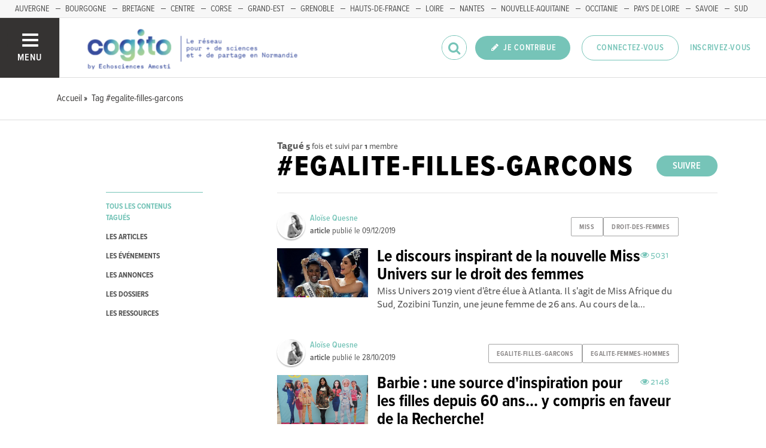

--- FILE ---
content_type: text/html; charset=utf-8
request_url: https://www.echosciences-normandie.fr/tags/egalite-filles-garcons
body_size: 40309
content:
<!DOCTYPE html>
<html>
  <head>
    <title>ECHOSCIENCES - COGITO | Partageons les savoirs et les innovations</title>

    
    <meta name="viewport" content="width=device-width, initial-scale=1">

    <script charset="utf-8">
      window.settings = {
        websocket_url: 'ws://www.echosciences-normandie.fr:28080',
        main_color: "#76c4b8",
        facebook_app_id: "203242130081595",
        rails_env: 'production',
        lightGalleryLicenseKey: "E84516FB-24544ED8-A98E2E9F-D8483FAA"
      };
      window.urls = {
        ads_path: '/annonces',
        documents_path: '/ressources',
        api_marks_path: '/api/marks',
        count_api_notifications_path: '/api/notifications/count',
        places_path: '/lieux',
        admin_places_path: '/admin/places',
        projects_path: '/projets',
        api_permissions_path: '/api/permissions',
        body_images_path: '/body_images'
      };
      window.i18n = {
        date: {
          month_names: ["janvier", "février", "mars", "avril", "mai", "juin", "juillet", "août", "septembre", "octobre", "novembre", "décembre"],
          day_names: ["dimanche", "lundi", "mardi", "mercredi", "jeudi", "vendredi", "samedi"],
          abbr_day_names: ["dim", "lun", "mar", "mer", "jeu", "ven", "sam"]
        }
      };
    </script>

    <script type="text/javascript" src="https://maps.googleapis.com/maps/api/js?libraries=places&v=3.45&key=AIzaSyBDxi0B2-9-WzGiINHwehc_yzxUhM246Wo"></script>
    <link rel="stylesheet" media="all" href="/assets/application-5cf69704f9282c6c6805176bb2b10d09e2d8239bc2e0aa2f1c75bb4fe5688fc4.css" data-turbolinks-track="true" />
    <script src="/assets/application-8bec93b9065640aaee5fd72f1dde412d6e2a6cbb65282a9208ad5f4a7bada9aa.js" data-turbolinks-track="true"></script>

    <link href="/tenants/7/stylesheet.css" rel="stylesheet" type="text/css" />

    <link rel="shortcut icon" type="image/x-icon" href="/uploads/settings/images/favicon/1062453885/favicon.png" />

    <meta name="csrf-param" content="authenticity_token" />
<meta name="csrf-token" content="2/bGD6rGa5QEQrDAAhr0IDx7wsqueUS6TSH3CZMZYh3DHoqz5BFb0Wjzds0iDfQWQRRmz5uvpP+mIajXZadcpw==" />

    

    

    

    <!-- loading typekit -->
    <link rel="stylesheet" href="https://use.typekit.net/pfm3vmo.css">

    <script type="text/javascript">
  var _paq = window._paq = window._paq || [];
  /* tracker methods like "setCustomDimension" should be called before "trackPageView" */
  _paq.push(['disableCookies']);
  _paq.push(['trackPageView']);
  _paq.push(['enableLinkTracking']);
  (function() {
    var u="//matomo.echosciences.com/";
    _paq.push(['setTrackerUrl', u+'matomo.php']);
    _paq.push(['setSiteId', '18']);
    var d=document, g=d.createElement('script'), s=d.getElementsByTagName('script')[0];
    g.async=true; g.src=u+'matomo.js'; s.parentNode.insertBefore(g,s);
  })();

  (function() {
    var previousPageUrl = null;
    addEventListener('page:load', function(event) {
      if (previousPageUrl) {
        _paq.push(['setReferrerUrl', previousPageUrl]);
        _paq.push(['setCustomUrl', window.location.href]);
        _paq.push(['setDocumentTitle', document.title]);
        if (event.data && event.data.timing) {
          _paq.push(['setGenerationTimeMs', event.data.timing.visitEnd - event.data.timing.visitStart]);
        }
        _paq.push(['trackPageView']);
      }
      previousPageUrl = window.location.href;
    });
  })();
</script>
  </head>
  <body data-controller="tags" data-action="show">
    <div class="wrap-content ">

          <ul id="echo_header_link" class="headerLink">
      <li class="headerLink__item"><a target="_blank" href="https://www.echosciences-auvergne.fr">AUVERGNE</a></li>
      <li class="headerLink__item"><a target="_blank" href="https://www.echosciences-bfc.fr/">BOURGOGNE</a></li>
      <li class="headerLink__item"><a target="_blank" href="https://www.echosciences-bretagne.bzh/">BRETAGNE</a></li>
      <li class="headerLink__item"><a target="_blank" href="https://www.echosciences-centre-valdeloire.fr/">CENTRE</a></li>
      <li class="headerLink__item"><a target="_blank" href="https://www.echosciences-corse.corsica/">CORSE</a></li>
      <li class="headerLink__item"><a target="_blank" href="https://www.echosciences-grandest.fr/">GRAND-EST</a></li>
      <li class="headerLink__item"><a target="_blank" href="https://www.echosciences-grenoble.fr">GRENOBLE</a></li>
      <li class="headerLink__item"><a target="_blank" href="http://www.echosciences-hauts-de-france.fr/">HAUTS-DE-FRANCE</a></li>
      <li class="headerLink__item"><a target="_blank" href="http://www.echosciences-loire.fr/">LOIRE</a></li>
      <li class="headerLink__item"><a target="_blank" href="https://www.echosciences-nantesmetropole.fr/">NANTES</a></li>
      <li class="headerLink__item"><a target="_blank" href="https://echosciences.nouvelle-aquitaine.science/">NOUVELLE-AQUITAINE</a></li>
      <li class="headerLink__item"><a target="_blank" href="http://www.echosciences-sud.fr/">OCCITANIE</a></li>
      <li class="headerLink__item"><a target="_blank" href="https://www.echosciences-paysdelaloire.fr/">PAYS DE LOIRE</a></li>
      <li class="headerLink__item"><a target="_blank" href="https://www.echosciences-savoie-mont-blanc.fr/">SAVOIE</a></li>
      <li class="headerLink__item"><a target="_blank" href="https://www.echosciences-paca.fr">SUD</a></li>
  </ul>


      

        
  
<nav class="slide-menu" id="slide-menu">
  <div class="slide-menu__logo">
    <a href="/"><img alt="Echosciences" src="/uploads/settings/images/main_logo/1062453884/md_main_logo.png" /></a>
  </div>
  <div class="slide-menu__menu menu">
    <ul class="menu__list">
      <li class="menu__item"><a class="menu__link" href="/articles">Articles</a></li>
      <li class="menu__item"><a class="menu__link" href="/evenements">Agenda</a></li>
      <li class="menu__item"><a class="menu__link" href="/annonces">Annonces</a></li>
      <li class="menu__item"><a class="menu__link" href="/dossiers">Dossiers</a></li>
      
      <li class="menu__item"><a class="menu__link" href="/ressources">Ressources</a></li>
      <li class="menu__item"><a class="menu__link" href="/communautes">Communautés</a></li>
      <li class="menu__item"><a class="menu__link" href="/lieux">Annuaire des membres</a></li>
      <li class="menu__item"><a class="menu__link" href="/carte-des-echosciences">Carte des Echosciences</a></li>
    </ul>
  </div>
  <span data-behaviour="hide_if_user_signed_in">
    <div class="slide-menu__notes">
      <h4>Inscrivez-vous</h4>
      <p>
        Rejoignez les passionnés de sciences et technologies de votre territoire. Cela ne vous prendra que quelques instants.
      </p>
      <div class="text-center">
        <a class="button button--primary button--rounded m-t-md" href="/users/sign_up">Inscription</a>
      </div>
    </div>
  </span>
</nav>

<header class="header " id="echo_main_navbar">
  <div class="header__menu">
    <button class="button button--neutral upper" id="slideMenuToggle">
      <div class="button__icon--burger">
        <span class="bar bar--top"></span>
        <span class="bar bar--mid"></span>
        <span class="bar bar--bot"></span>
      </div>
      <span class="button__label">Menu</span>
    </button>
  </div>

  <div class="header__logo">
    <a href="/"><img alt="Echosciences" class="img-responsive inline-block" src="/uploads/settings/images/main_logo/1062453884/md_main_logo.png" /></a>
  </div>

  <div class="header__mobilenav hidden-tablet-up popover">
    <button class="mobilenav__profile button button--neutral popover__toggle">
      <i class="fa fa-ellipsis-h button__icon"></i>
    </button>
    <div class="popover__box wrapper">
      <ul class="menu__list">
        <li class="menu__item hidden-tablet-up">
          <a class="menu__link" href="/recherche">
            <i class="fa fa-search button__icon m-r-sm fa-lg"></i>
            <span class="button__label">Rechercher</span>
</a>        </li>
        <li class="menu__item hidden-smdesktop-up">
          <a class="menu__link" href="/nouvelle-contribution">
            <i class="fa fa-pencil button__icon m-r-sm fa-lg"></i>
            <span class="button__label">Contribuer</span>
</a>        </li>
        <div class="divider divider--center"></div>
        <li class="menu__item hidden-smdesktop-up">
          <a class="menu__link" href="/users/sign_up">
            <i class="fa fa-list button__icon m-r-sm fa-lg"></i>
            <span class="button__label">S'inscrire</span>
</a>        </li>
        <li class="menu__item">
          <a class="menu__link" href="/users/sign_in">
            <i class="fa fa-user button__icon m-r-sm fa-lg"></i>
            <span class="button__label">Se connecter</span>
</a>        </li>
      </ul>
    </div>
  </div>

  <div class="header__rightnav menu menu--horizontal">
    <ul class="menu__list">
      <form data-turbolinks-form="" class="hidden-phone-down form menu__item m-r-sm" action="/recherche" accept-charset="UTF-8" method="get"><input name="utf8" type="hidden" value="&#x2713;" />
        <input type="text" name="q" id="q" placeholder="Recherche" class="pure__input--rounded" />
        <button type="submit" class="search-icon"><i class="fa fa-search "></i></button>
</form>
      <span data-behaviour="show_if_user_signed_in" class="hidden">
        <li class="menu__item">
          <a class="hidden-tablet-down button button--rounded upper font-sbold button--primary" title="Je contribue" href="/nouvelle-contribution">
            <i class="fa fa-pencil button__icon m-r-none"></i>
            <span class="button__label ">Je contribue</span>
</a>        </li>
        <li class="menu__item popover">
          <button class="button button--neutral button--avatar popover__toggle hidden-phone-down">
            <span id="notifications_count" data-turbolinks-temporary class="notifications-counter hidden"></span>
            <img class="avatar avatar--md avatar--shadow avatar--border-primary" alt="Avatar" id="navbar_avatar_img" src="" />
          </button>

          <button class="mobilenav-profile-placeholder button button--neutral popover__toggle hidden-tablet-up"><i class="fa button__icon"></i></button>

          <div class="popover__box wrapper">
            <ul class="menu__list">
              <li class="menu__item hidden-tablet-up">
                <a class="menu__link" href="/recherche">
                  <i class="fa fa-search button__icon m-r-sm fa-lg"></i>
                  <span class="button__label">Rechercher</span>
</a>              </li>
              <li class="menu__item hidden-smdesktop-up">
                <a class="menu__link" href="/nouvelle-contribution">
                  <i class="fa fa-pencil button__icon m-r-sm fa-lg"></i>
                  <span class="button__label">Je contribue</span>
</a>              </li>
              <li class="menu__item">
                <a class="menu__link" href="/mon-espace">
                  <i class="fa fa-list button__icon m-r-sm fa-lg"></i>
                  <span class="button__label">Mon Echosciences</span>
</a>              </li>
              <li class="menu__item">
                <a class="menu__link" href="/mes-publications">
                  <i class="fa fa-book button__icon m-r-sm fa-lg"></i>
                  <span class="button__label">Mes publications</span>
</a>              </li>
              <li class="menu__item">
                <a class="menu__link" href="/mon-reseau">
                  <i class="fa fa-share-alt button__icon m-r-sm fa-lg"></i>
                  <span class="button__label">Mon réseau</span>
</a>              </li>
              <li class="menu__item">
                <a class="menu__link" href="/mes-favoris">
                  <i class="fa fa-thumbs-o-up button__icon m-r-sm fa-lg"></i>
                  <span class="button__label">Mes favoris</span>
</a>              </li>
              <li class="menu__item">
                <a class="menu__link" href="/mon-profil">
                  <i class="fa fa-user button__icon m-r-sm fa-lg"></i>
                  <span class="button__label">Mon profil</span>
</a>              </li>
              <li class="menu__item">
                <a class="menu__link" href="/notifications">
                  <i class="fa fa-bell button__icon m-r-sm fa-lg"></i>
                  <span class="button__label">Mes notifications</span>
</a>              </li>
              <div class="divider divider--center"></div>
              <li class="menu__item">
                <a class="menu__link" href="/mon-compte">
                  <i class="fa fa-pencil button__icon m-r-sm fa-lg"></i>
                  <span class="button__label">Mon compte</span>
</a>              </li>
              <li class="menu__item">
                <a class="menu__link hidden" data-behaviour="show-if-permitted" data-show-if-permitted="{&quot;type&quot;:&quot;Tenant&quot;,&quot;_action&quot;:&quot;admin&quot;,&quot;id&quot;:7}" href="/admin/parametres">
                  <i class="fa fa-dashboard button__icon m-r-sm fa-lg"></i>
                  <span class="button__label">Administration</span>
</a>              </li>
              <li class="menu__item">
                <a class="menu__link hidden" data-behaviour="show-if-permitted" data-show-if-permitted="{&quot;type&quot;:&quot;Tenant&quot;,&quot;_action&quot;:&quot;index&quot;}" href="/super_admin/tenants">
                  <i class="fa fa-cloud button__icon m-r-sm fa-lg"></i>
                  <span class="button__label">Super-admin</span>
</a>              </li>
              <li class="menu__item">
                <a class="menu__link hidden" data-behaviour="show-if-permitted" data-show-if-permitted="{&quot;type&quot;:&quot;Tenant&quot;,&quot;_action&quot;:&quot;stats&quot;}" href="/stats/publications">
                  <i class="fa fa-bar-chart button__icon m-r-sm fa-lg"></i>
                  <span class="button__label">Statistiques</span>
</a>              </li>
              <li class="menu__item">
                <a class="menu__link hidden" data-behaviour="show-if-permitted" data-show-if-permitted="{&quot;type&quot;:&quot;Tenant&quot;,&quot;_action&quot;:&quot;open_data_coordinator&quot;,&quot;id&quot;:7}" href="/open_data/imports">
                  <i class="fa fa-cubes button__icon m-r-sm fa-lg"></i>
                  <span class="button__label">Open Data</span>
</a>              </li>
              <li class="menu__item">
                <a class="menu__link hidden" data-behaviour="show-if-permitted" data-show-if-permitted="{&quot;type&quot;:&quot;Role&quot;,&quot;_action&quot;:&quot;multi_publisher&quot;}" href="/multi_publisher/publications">
                  <i class="fa fa-edit button__icon m-r-sm fa-lg"></i>
                  <span class="button__label">Multi-publications</span>
</a>              </li>
              <li class="menu__item">
                <a class="menu__link hidden" data-behaviour="show-if-permitted" data-show-if-permitted="{&quot;type&quot;:&quot;Role&quot;,&quot;_action&quot;:&quot;global_tenant_editor&quot;}" href="/global_tenant_editor/publications">
                  <i class="fa fa-flag button__icon m-r-sm fa-lg"></i>
                  <span class="button__label">Echosciences France</span>
</a>              </li>
              <li class="menu__item">
                <a class="menu__link" rel="nofollow" data-method="delete" href="/users/sign_out">
                  <i class="fa fa-sign-out button__icon m-r-sm fa-lg"></i>
                  <span class="button__label">Se déconnecter</span>
</a>              </li>
            </ul>
          </div>
        </li>
      </span>

      <span data-behaviour="hide_if_user_signed_in" class="hidden-phone-down">
        <li class="menu__item hidden-tablet-down">
          <a class="button button--rounded upper font-sbold button--primary" title="Je contribue" href="/nouvelle-contribution">
            <i class="fa fa-pencil button__icon m-r-none"></i>
            <span class="button__label ">Je contribue</span>
</a>        </li>
        <li class="menu__item popover hidden-desktop-up">
          <button class="button button--circle button--primary popover__toggle">
            <i class="fa fa-ellipsis-h hidden-smdesktop-up"></i>
            <i class="fa fa-user hidden-tablet-down"></i>
          </button>
          <div class="popover__box wrapper">
            <ul class="menu__list">
              <li class="menu__item hidden-smdesktop-up">
                <a class="menu__link" href="/nouvelle-contribution">
                  <i class="fa fa-pencil button__icon m-r-sm fa-lg"></i>
                  <span class="button__label">Contribuer</span>
</a>              </li>
              <div class="divider divider--center hidden-smdesktop-up"></div>
              <li class="menu__item">
                <a class="menu__link" href="/users/sign_up">
                  <i class="fa fa-list button__icon m-r-sm fa-lg"></i>
                  <span class="button__label">S'inscrire</span>
</a>              </li>
              <li class="menu__item">
                <a class="menu__link" href="/users/sign_in">
                  <i class="fa fa-user button__icon m-r-sm fa-lg"></i>
                  <span class="button__label">Se connecter</span>
</a>              </li>
            </ul>
          </div>
        </li>
        <li class="menu__item hidden-smdesktop-down"><a class="button primary-color button--outline button--outline-primary button--rounded upper" href="/users/sign_in">Connectez-vous</a></li>
        <li class="menu__item hidden-smdesktop-down"><a class="button button--neutral primary-color" href="/users/sign_up">Inscrivez-vous</a></li>
      </span>
    </ul>
  </div>
</header>



      <div class="main-content">

        <div class="subbar">
  <div class="container-fluid">
    
  <ul class="breadcrumbs" vocab="http://schema.org/" typeof="BreadcrumbList">
    <li property="itemListElement" typeof="ListItem">
      <a property="item" typeof="WebPage" href="/">
        <span property="name">Accueil</span>
</a>      <meta property="position" content="1">
    </li>
    <li property="itemListElement" typeof="ListItem">
      <a property="item" typeof="WebPage" href="/tags/egalite-filles-garcons">
        <span property="name">Tag #egalite-filles-garcons</span>
</a>      <meta property="position" content="2">
    </li>
</ul>


  </div>
</div>

<div class="container-fluid">

  <div class="row">
    <div class="col-phone-10 col-phone-offset-1 col-tablet-2 m-b-lg">

      <div class="menu menu--down p-t-xl">
        <ul class="menu__list">
          <li class="menu__item">
            <a class="menu__link active" href="/tags/egalite-filles-garcons">tous les contenus tagués</a>
          </li>
          <li class="menu__item">
            <a class="menu__link " href="/tags/egalite-filles-garcons?into=Article">les articles</a>
          </li>
          <li class="menu__item">
            <a class="menu__link " href="/tags/egalite-filles-garcons?into=Event">les événements</a>
          </li>
          <li class="menu__item">
            <a class="menu__link " href="/tags/egalite-filles-garcons?into=Ad">les annonces</a>
          </li>
          <li class="menu__item">
            <a class="menu__link " href="/tags/egalite-filles-garcons?into=Folder">les dossiers</a>
          </li>
          <li class="menu__item">
            
          </li>
          <li class="menu__item">
            <a class="menu__link " href="/tags/egalite-filles-garcons?into=Document">les ressources</a>
          </li>          
        </ul>
      </div>

    </div>

    <div class="col-phone-10 col-phone-offset-1 col-tablet-8 col-tablet-offset-1">

      <div class="text-black-light m-t-lg">
          <strong>Tagué</strong>
          <small><strong>5</strong> fois
            et suivi par <strong>1</strong> membre
          </small>
      </div>
        <div id="tag:763187390" class="pull-right m-t-xs m-b-md">
          <span data-locator="tag_follow_buttons">
            
<a class="hidden button button--primary button--rounded" data-behaviour="start_follow" rel="nofollow" data-remote="true" data-method="post" href="/tags/egalite-filles-garcons/start_follow?change=tag%3A763187390&amp;redirect_to=%2Ftags%2Fegalite-filles-garcons">Suivre</a>

            
<a class="hidden button primary-color button--outline button--outline-primary button--rounded" data-behaviour="stop_follow" rel="nofollow" data-remote="true" data-method="delete" href="/tags/egalite-filles-garcons/stop_follow?change=tag%3A763187390&amp;redirect_to=%2Ftags%2Fegalite-filles-garcons">Ne plus suivre</a>

          </span>
        </div>
      <h1 class="upper m-t-0 m-b-0">#egalite-filles-garcons</h1>


        <div class="divider divider--gray divider--full divider--light"></div>

        <div id="tagged_objects" class="posts posts--with-aside posts--with-aside--right m-b-lg">
          


    <div class="post post--medium " id="article:694344923">
        <div class="post__head">
          <div class="post__tags">
            
<ul class="tag__list">
    <li class="tag__item"><a class="button button--tag" title="miss" href="https://www.echosciences-normandie.fr/tags/miss">miss</a></li>
    <li class="tag__item"><a class="button button--tag" title="droit-des-femmes" href="https://www.echosciences-normandie.fr/tags/droit-des-femmes">droit-des-femmes</a></li>
</ul>

          </div>
          <div class="post__author">
            <div class="profile">
              <div class="profile__image">
                <a class="profile__picture" href="https://www.echosciences-normandie.fr/membres/aloise-quesne">
                  <img class="avatar avatar--sm avatar--border-white avatar--shadow" src="/uploads/user/1018338535/avatar/sm_avatar.png" />
</a>              </div>
              <div class="profile__aside">
                <a class="primary-color" href="https://www.echosciences-normandie.fr/membres/aloise-quesne">Aloïse Quesne</a>
                <span class="marked-label m-l-sm tooltip-custom tooltip--top tooltip--center" data-behaviour="show_if_marked_by_blog" style="display: none;" data-tooltip="Repéré par la communauté">
  <i class="fa fa-binoculars m-r-xs"></i><span>Repéré</span>
</span>

                <div class="profile__sub light-grey-color"><span class="font-sbold">article</span> publié le
                  <span class="profile__date">09/12/2019</span>

                </div>
              </div>
            </div>
          </div>
        </div>


          <div class="post__img">
            <a href="https://www.echosciences-normandie.fr/articles/le-discours-inspirant-de-la-nouvelle-miss-univers-sur-le-droit-des-femmes">
              <img src="/uploads/article/image/attachment/1005442759/lg_20571015.jpg" />
</a>          </div>

        <div class="post__body">
            <div class="post__view-counter pull-right">
              <span class="primary-color m-r-md"><i class="fa fa-eye "></i>&nbsp;5031</span>
              
            </div>
          <a href="https://www.echosciences-normandie.fr/articles/le-discours-inspirant-de-la-nouvelle-miss-univers-sur-le-droit-des-femmes">
            <h2 class="post__title h3">Le discours inspirant de la nouvelle Miss Univers sur le droit des femmes</h2>
            <p class="post__text">Miss Univers 2019 vient d&#39;être élue à Atlanta. Il s&#39;agit de Miss Afrique du Sud, Zozibini Tunzin, une jeune femme de 26 ans.  Au cours de la...</p>
</a>        </div>
    </div>
    <div class="post post--medium " id="article:694344712">
        <div class="post__head">
          <div class="post__tags">
            
<ul class="tag__list">
    <li class="tag__item"><a class="button button--tag" title="egalite-filles-garcons" href="https://www.echosciences-normandie.fr/tags/egalite-filles-garcons">egalite-filles-garcons</a></li>
    <li class="tag__item"><a class="button button--tag" title="egalite-femmes-hommes" href="https://www.echosciences-normandie.fr/tags/egalite-femmes-hommes">egalite-femmes-hommes</a></li>
</ul>

          </div>
          <div class="post__author">
            <div class="profile">
              <div class="profile__image">
                <a class="profile__picture" href="https://www.echosciences-normandie.fr/membres/aloise-quesne">
                  <img class="avatar avatar--sm avatar--border-white avatar--shadow" src="/uploads/user/1018338535/avatar/sm_avatar.png" />
</a>              </div>
              <div class="profile__aside">
                <a class="primary-color" href="https://www.echosciences-normandie.fr/membres/aloise-quesne">Aloïse Quesne</a>
                <span class="marked-label m-l-sm tooltip-custom tooltip--top tooltip--center" data-behaviour="show_if_marked_by_blog" style="display: none;" data-tooltip="Repéré par la communauté">
  <i class="fa fa-binoculars m-r-xs"></i><span>Repéré</span>
</span>

                <div class="profile__sub light-grey-color"><span class="font-sbold">article</span> publié le
                  <span class="profile__date">28/10/2019</span>

                </div>
              </div>
            </div>
          </div>
        </div>


          <div class="post__img">
            <a href="https://www.echosciences-normandie.fr/articles/barbie-une-source-d-inspiration-pour-les-filles-depuis-60-ans">
              <img src="/uploads/article/image/attachment/1005441262/lg_SAM_48712.jpg" />
</a>          </div>

        <div class="post__body">
            <div class="post__view-counter pull-right">
              <span class="primary-color m-r-md"><i class="fa fa-eye "></i>&nbsp;2148</span>
              
            </div>
          <a href="https://www.echosciences-normandie.fr/articles/barbie-une-source-d-inspiration-pour-les-filles-depuis-60-ans">
            <h2 class="post__title h3">Barbie : une source d&#39;inspiration pour les filles depuis 60 ans... y compris en faveur de la Recherche!</h2>
            <p class="post__text">Barbie fête ses soixante ans d&#39;existence et est encore une source d’inspiration en 2019 ! Aussi, les soixante ans de Barbie sont l’occasion...</p>
</a>        </div>
    </div>
    <div class="post post--medium " id="event:1018393009">
        <div class="post__head">
          <div class="post__tags">
            
<ul class="tag__list">
    <li class="tag__item"><a class="button button--tag" title="animation-enfants" href="https://www.echosciences-normandie.fr/tags/animation-enfants">animation-enfants</a></li>
    <li class="tag__item"><a class="button button--tag" title="egalite-filles-garcons" href="https://www.echosciences-normandie.fr/tags/egalite-filles-garcons">egalite-filles-garcons</a></li>
</ul>

          </div>
          <div class="post__author">
            <div class="profile">
              <div class="profile__image">
                <a class="profile__picture" href="https://www.echosciences-normandie.fr/membres/caroline-evrard">
                  <img class="avatar avatar--sm avatar--border-white avatar--shadow" src="/uploads/user/1018339086/avatar/sm_avatar.png" />
</a>              </div>
              <div class="profile__aside">
                <a class="primary-color" href="https://www.echosciences-normandie.fr/membres/caroline-evrard">Caroline Evrard</a>
                <span class="marked-label m-l-sm tooltip-custom tooltip--top tooltip--center" data-behaviour="show_if_marked_by_blog" style="display: none;" data-tooltip="Repéré par la communauté">
  <i class="fa fa-binoculars m-r-xs"></i><span>Repéré</span>
</span>

                <div class="profile__sub light-grey-color"><span class="font-sbold">événement</span> publié le
                  <span class="profile__date">08/07/2019</span>

                </div>
              </div>
            </div>
          </div>
        </div>

          <div class="post__aside">
            <div class="post__date">
              <div class="date">
                <span class="date__month">juil.</span>
                <span class="date__day-number">8</span>
                <span class="date__year">2019</span>
              </div>
            </div>
              <a href="https://www.google.fr/maps/place/115+Boulevard+de+l&#39;Europe,+Rouen,+France" target="_blank" class="post__place hidden-tablet-down">
                <i class="fa fa-map-marker"></i>
              </a>
          </div>


        <div class="post__body">
            <div class="post__view-counter pull-right">
              <span class="primary-color m-r-md"><i class="fa fa-eye "></i>&nbsp;1230</span>
              
            </div>
          <a href="https://www.echosciences-normandie.fr/evenements/espace-de-jeu-femmes-sciences">
            <h2 class="post__title h3">Espace de jeu &quot;Femmes &amp; Sciences&quot;</h2>
            <p class="post__text">Une action matrimoine en partenariat avec l&#39;association HF Normandie pour évoquer à travers le jeu la place de la femme dans le monde...</p>
</a>        </div>
    </div>
    <div class="post post--medium " id="event:1018393010">
        <div class="post__head">
          <div class="post__tags">
            
<ul class="tag__list">
    <li class="tag__item"><a class="button button--tag" title="visite-guidee" href="https://www.echosciences-normandie.fr/tags/visite-guidee">visite-guidee</a></li>
    <li class="tag__item"><a class="button button--tag" title="exposition" href="https://www.echosciences-normandie.fr/tags/exposition">exposition</a></li>
</ul>

          </div>
          <div class="post__author">
            <div class="profile">
              <div class="profile__image">
                <a class="profile__picture" href="https://www.echosciences-normandie.fr/membres/caroline-evrard">
                  <img class="avatar avatar--sm avatar--border-white avatar--shadow" src="/uploads/user/1018339086/avatar/sm_avatar.png" />
</a>              </div>
              <div class="profile__aside">
                <a class="primary-color" href="https://www.echosciences-normandie.fr/membres/caroline-evrard">Caroline Evrard</a>
                <span class="marked-label m-l-sm tooltip-custom tooltip--top tooltip--center" data-behaviour="show_if_marked_by_blog" style="display: none;" data-tooltip="Repéré par la communauté">
  <i class="fa fa-binoculars m-r-xs"></i><span>Repéré</span>
</span>

                <div class="profile__sub light-grey-color"><span class="font-sbold">événement</span> publié le
                  <span class="profile__date">08/07/2019</span>

                </div>
              </div>
            </div>
          </div>
        </div>

          <div class="post__aside">
            <div class="post__date">
              <div class="date">
                <span class="date__month">sept.</span>
                <span class="date__day-number">21</span>
                <span class="date__year">2019</span>
              </div>
            </div>
              <a href="https://www.google.fr/maps/place/115+Boulevard+de+l&#39;Europe,+Rouen,+France" target="_blank" class="post__place hidden-tablet-down">
                <i class="fa fa-map-marker"></i>
              </a>
          </div>


        <div class="post__body">
            <div class="post__view-counter pull-right">
              <span class="primary-color m-r-md"><i class="fa fa-eye "></i>&nbsp;1278</span>
              
            </div>
          <a href="https://www.echosciences-normandie.fr/evenements/visite-guidee-de-l-exposition-les-femmes-dans-la-conquete-des-airs-et-de-l-espace">
            <h2 class="post__title h3">Visite guidée de l&#39;exposition « Les femmes dans la conquête des airs et de l’espace »</h2>
            <p class="post__text">En partenariat avec l&#39;association HF Normandie, partez à la découverte du matrimoine à travers l&#39;aéronautique et le spatial.  Visite inédite de...</p>
</a>        </div>
    </div>
    <div class="post post--medium " id="event:1018393006">
        <div class="post__head">
          <div class="post__tags">
            
<ul class="tag__list">
    <li class="tag__item"><a class="button button--tag" title="exposition" href="https://www.echosciences-normandie.fr/tags/exposition">exposition</a></li>
    <li class="tag__item"><a class="button button--tag" title="egalite-filles-garcons" href="https://www.echosciences-normandie.fr/tags/egalite-filles-garcons">egalite-filles-garcons</a></li>
</ul>

          </div>
          <div class="post__author">
            <div class="profile">
              <div class="profile__image">
                <a class="profile__picture" href="https://www.echosciences-normandie.fr/membres/caroline-evrard">
                  <img class="avatar avatar--sm avatar--border-white avatar--shadow" src="/uploads/user/1018339086/avatar/sm_avatar.png" />
</a>              </div>
              <div class="profile__aside">
                <a class="primary-color" href="https://www.echosciences-normandie.fr/membres/caroline-evrard">Caroline Evrard</a>
                <span class="marked-label m-l-sm tooltip-custom tooltip--top tooltip--center" data-behaviour="show_if_marked_by_blog" style="display: none;" data-tooltip="Repéré par la communauté">
  <i class="fa fa-binoculars m-r-xs"></i><span>Repéré</span>
</span>

                <div class="profile__sub light-grey-color"><span class="font-sbold">événement</span> publié le
                  <span class="profile__date">08/07/2019</span>

                </div>
              </div>
            </div>
          </div>
        </div>

          <div class="post__aside">
            <div class="post__date">
              <div class="date">
                <span class="date__month">sept.</span>
                <span class="date__day-number">20</span>
                <span class="date__year">2019</span>
              </div>
            </div>
              <a href="https://www.google.fr/maps/place/115+Boulevard+de+l&#39;Europe,+Rouen,+France" target="_blank" class="post__place hidden-tablet-down">
                <i class="fa fa-map-marker"></i>
              </a>
          </div>


        <div class="post__body">
            <div class="post__view-counter pull-right">
              <span class="primary-color m-r-md"><i class="fa fa-eye "></i>&nbsp;1735</span>
              
            </div>
          <a href="https://www.echosciences-normandie.fr/evenements/les-filles-osez-les-sciences">
            <h2 class="post__title h3">« Les filles, osez les sciences »</h2>
            <p class="post__text">Les chiffres clés des inégalités femme/homme dans les filières scientifiques et présentation de portraits de femmes scientifiques en Normandie /...</p>
</a>        </div>
    </div>

        </div>

        <div class="text-center">
          
        </div>

    </div>
  </div>

</div>


          <script>
//<![CDATA[

            window.currentUser = {
              id: ""
            };
            window.currentTenant = {
              id: 7
            };

//]]>
</script>      </div>


      

          <footer class="footer">

    <div class="footer__socials">
      <div class="container-fluid">
        <div class="row">
          <div class="col-tablet-6">
          </div>
          <div class="col-tablet-6 footer__socials-icons">
            <span class="follow-us-label hidden-tablet-down font-sbold text-black-light">Suivez-nous</span>




          </div>
        </div>

      </div>
    </div>

    <div class="footer__logos text-center">
      <div class="container-fluid">
        <div class="row">
          <div class="col-tablet-12">
            <h4 class="text-black-light">COGITO Normandie est propulsé par</h4>

              <a class="no-hover" href="https://www.normandie.fr/">
                <img src="/uploads/logo/attachment/132371794/Normandie.png" />
</a>              <a class="no-hover" href="https://ledome.info/">
                <img src="/uploads/logo/attachment/132371795/logo_dome_baseline.png" />
</a>              <a class="no-hover" href="https://www.amcsti.fr/">
                <img src="/uploads/logo/attachment/132371793/Amcsti.png" />
</a>          </div>
        </div>
      </div>
    </div>

    <div class="footer__legals">
      <div class="container-fluid">
        <div class="row">
          <div class="col-tablet-6">
            <p class="">
              COGITO est le réseau régional des cultures scientifique et technique et du dialogue science-société en Normandie. COGITO est une plateforme Echosciences by Amcsti.
            </p>
          </div>
          <div class="col-tablet-6">
            <p class="fl-right">
              <a href="/mentions-legales">Mentions légales</a>
              &nbsp;&nbsp;|&nbsp;&nbsp;&nbsp;<a href="/politique-de-confidentialite">Politique de confidentialité</a>
              &nbsp;&nbsp;|&nbsp;&nbsp;&nbsp;<a target="_blank" href="/uploads/settings/pdf/1062453881/ECHO_ConditionsGenerales.pdf">CGU</a>
              &nbsp;&nbsp;|&nbsp;&nbsp;&nbsp;<a target="_blank" href="/Ligne_editoriale_Echosciences_2025.pdf">Ligne éditoriale</a>
            </p>
          </div>
        </div>
      </div>
    </div>
  </footer>

    </div>


    <div id="modal-login-required" class="modal fade" tabindex="-1" role="dialog" aria-labelledby="modalloginrequired" aria-hidden="true">
      <div class="modal-dialog modal-md m-t-xl" role="document">
        <div class="modal-content">
          <div class="modal-header">
            <button type="button" class="close" data-dismiss="modal" aria-label="Close"><span aria-hidden="true">&times;</span></button>
            <h4 class="modal-title text-center" id="modalloginrequired">Vous devez être connecté</h4>
          </div>
          <div class="modal-body text-center p-b-lg">
            <p class="m-b-lg">Identifiez-vous pour profiter de toutes les fonctionnalités d'Echosciences</p>
            <a class="button primary-color button--outline button--outline-primary button--rounded" href="/users/sign_in">Connectez-vous</a>
            <p><strong>OU</strong></p>
            <a class="button button--info button--rounded m-b-lg" href="/users/sign_up">Inscrivez-vous</a>
          </div>
        </div>
      </div>
    </div>

    <div id="modal-container"></div>

      <script type="text/javascript" data-turbolinks-eval="always">
    var windowVars = [
      'axeptioSDK',
      '__axeptioSDK',
      '_axcb',
      'axeptioSettings',
      'axeptioBuildTimestamp',
      'axeptioHandleVendors',
      'openAxeptioCookies',
      'showAxeptioButton',
      'hideAxeptioButton',
      'sdkSingletonInstance'
    ];

    windowVars.forEach(function(varName) {
    delete window[varName];
    });

    window.axeptioSettings = {
      clientId: "60d02886c1e7697dcd1e28a0",
      cookiesVersion: "echosciences-normandie"
    };

    (function(d, s) {
      var t = d.getElementsByTagName(s)[0], e = d.createElement(s);
      e.async = true; e.src = "//static.axept.io/sdk.js";
      t.parentNode.insertBefore(e, t);
    })(document, "script");

    void 0 === window._axcb && (window._axcb = []);

    window._axcb.push(function(axeptio) {
      axeptio.on("cookies:complete", function(choices) {
        window.dispatchEvent(new Event('axeptio:cookies:complete'));
      });
    });

    // window._axcb.push(function(axeptio) {
    //   axeptio.on("consent:saved", function(choices) {
    //     console.log('consent:saved');
    //   });
    // });

    window._axcb.push(function(axeptio) {
      axeptio.on("close", function(choices) {
        window.location.reload();
      });
    });
  </script>

      <script async src="https://www.googletagmanager.com/gtag/js?id=G-YP5SWSEY4H" data-turbolinks-eval="always"></script>
  <script>
    window.dataLayer = window.dataLayer || [];
    function gtag(){dataLayer.push(arguments);}
    gtag('js', new Date());

    if (window.axeptioSDK) {
      init_ga();          
    }
    else {
      window.addEventListener('axeptio:cookies:complete', function(){
        init_ga();
      }, { once: true });
    }    

    function init_ga() {
      if (window.axeptioSDK.userPreferencesManager.choices.google_analytics) {
        gtag('config', 'G-YP5SWSEY4H');
      } 
    }
  </script>


    <script src="https://www.recaptcha.net/recaptcha/api.js?onload=onRecaptchaLoadCallback&render=explicit" async="" defer=""></script>
  </body>
</html>
